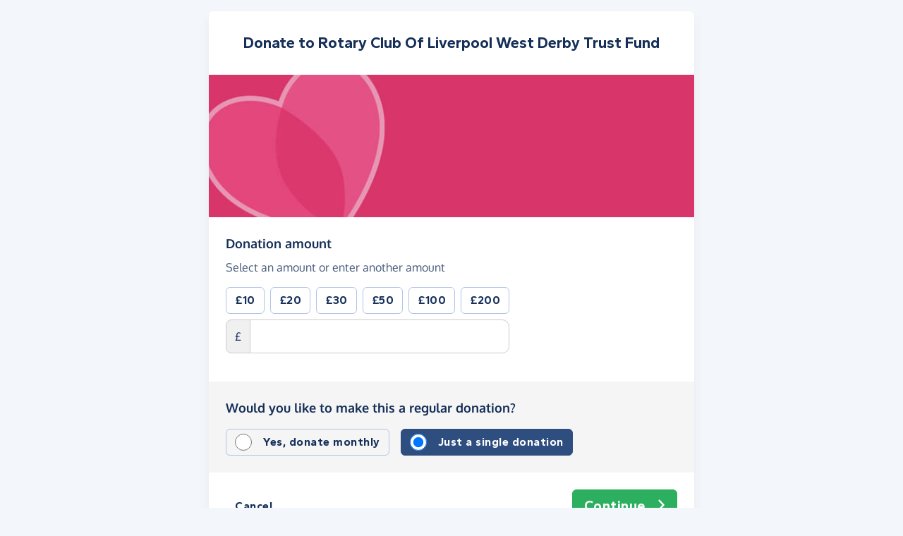

--- FILE ---
content_type: text/html; charset=utf-8
request_url: https://www.google.com/recaptcha/api2/anchor?ar=1&k=6LeBe7UZAAAAAB66UCqikKClGnOpWmeo1kIL7kOV&co=aHR0cHM6Ly9kb25hdGUuZ2l2ZWFzeW91bGl2ZS5jb206NDQz&hl=en&v=TkacYOdEJbdB_JjX802TMer9&size=invisible&badge=inline&anchor-ms=20000&execute-ms=15000&cb=hozu93x1pr0
body_size: 46510
content:
<!DOCTYPE HTML><html dir="ltr" lang="en"><head><meta http-equiv="Content-Type" content="text/html; charset=UTF-8">
<meta http-equiv="X-UA-Compatible" content="IE=edge">
<title>reCAPTCHA</title>
<style type="text/css">
/* cyrillic-ext */
@font-face {
  font-family: 'Roboto';
  font-style: normal;
  font-weight: 400;
  src: url(//fonts.gstatic.com/s/roboto/v18/KFOmCnqEu92Fr1Mu72xKKTU1Kvnz.woff2) format('woff2');
  unicode-range: U+0460-052F, U+1C80-1C8A, U+20B4, U+2DE0-2DFF, U+A640-A69F, U+FE2E-FE2F;
}
/* cyrillic */
@font-face {
  font-family: 'Roboto';
  font-style: normal;
  font-weight: 400;
  src: url(//fonts.gstatic.com/s/roboto/v18/KFOmCnqEu92Fr1Mu5mxKKTU1Kvnz.woff2) format('woff2');
  unicode-range: U+0301, U+0400-045F, U+0490-0491, U+04B0-04B1, U+2116;
}
/* greek-ext */
@font-face {
  font-family: 'Roboto';
  font-style: normal;
  font-weight: 400;
  src: url(//fonts.gstatic.com/s/roboto/v18/KFOmCnqEu92Fr1Mu7mxKKTU1Kvnz.woff2) format('woff2');
  unicode-range: U+1F00-1FFF;
}
/* greek */
@font-face {
  font-family: 'Roboto';
  font-style: normal;
  font-weight: 400;
  src: url(//fonts.gstatic.com/s/roboto/v18/KFOmCnqEu92Fr1Mu4WxKKTU1Kvnz.woff2) format('woff2');
  unicode-range: U+0370-0377, U+037A-037F, U+0384-038A, U+038C, U+038E-03A1, U+03A3-03FF;
}
/* vietnamese */
@font-face {
  font-family: 'Roboto';
  font-style: normal;
  font-weight: 400;
  src: url(//fonts.gstatic.com/s/roboto/v18/KFOmCnqEu92Fr1Mu7WxKKTU1Kvnz.woff2) format('woff2');
  unicode-range: U+0102-0103, U+0110-0111, U+0128-0129, U+0168-0169, U+01A0-01A1, U+01AF-01B0, U+0300-0301, U+0303-0304, U+0308-0309, U+0323, U+0329, U+1EA0-1EF9, U+20AB;
}
/* latin-ext */
@font-face {
  font-family: 'Roboto';
  font-style: normal;
  font-weight: 400;
  src: url(//fonts.gstatic.com/s/roboto/v18/KFOmCnqEu92Fr1Mu7GxKKTU1Kvnz.woff2) format('woff2');
  unicode-range: U+0100-02BA, U+02BD-02C5, U+02C7-02CC, U+02CE-02D7, U+02DD-02FF, U+0304, U+0308, U+0329, U+1D00-1DBF, U+1E00-1E9F, U+1EF2-1EFF, U+2020, U+20A0-20AB, U+20AD-20C0, U+2113, U+2C60-2C7F, U+A720-A7FF;
}
/* latin */
@font-face {
  font-family: 'Roboto';
  font-style: normal;
  font-weight: 400;
  src: url(//fonts.gstatic.com/s/roboto/v18/KFOmCnqEu92Fr1Mu4mxKKTU1Kg.woff2) format('woff2');
  unicode-range: U+0000-00FF, U+0131, U+0152-0153, U+02BB-02BC, U+02C6, U+02DA, U+02DC, U+0304, U+0308, U+0329, U+2000-206F, U+20AC, U+2122, U+2191, U+2193, U+2212, U+2215, U+FEFF, U+FFFD;
}
/* cyrillic-ext */
@font-face {
  font-family: 'Roboto';
  font-style: normal;
  font-weight: 500;
  src: url(//fonts.gstatic.com/s/roboto/v18/KFOlCnqEu92Fr1MmEU9fCRc4AMP6lbBP.woff2) format('woff2');
  unicode-range: U+0460-052F, U+1C80-1C8A, U+20B4, U+2DE0-2DFF, U+A640-A69F, U+FE2E-FE2F;
}
/* cyrillic */
@font-face {
  font-family: 'Roboto';
  font-style: normal;
  font-weight: 500;
  src: url(//fonts.gstatic.com/s/roboto/v18/KFOlCnqEu92Fr1MmEU9fABc4AMP6lbBP.woff2) format('woff2');
  unicode-range: U+0301, U+0400-045F, U+0490-0491, U+04B0-04B1, U+2116;
}
/* greek-ext */
@font-face {
  font-family: 'Roboto';
  font-style: normal;
  font-weight: 500;
  src: url(//fonts.gstatic.com/s/roboto/v18/KFOlCnqEu92Fr1MmEU9fCBc4AMP6lbBP.woff2) format('woff2');
  unicode-range: U+1F00-1FFF;
}
/* greek */
@font-face {
  font-family: 'Roboto';
  font-style: normal;
  font-weight: 500;
  src: url(//fonts.gstatic.com/s/roboto/v18/KFOlCnqEu92Fr1MmEU9fBxc4AMP6lbBP.woff2) format('woff2');
  unicode-range: U+0370-0377, U+037A-037F, U+0384-038A, U+038C, U+038E-03A1, U+03A3-03FF;
}
/* vietnamese */
@font-face {
  font-family: 'Roboto';
  font-style: normal;
  font-weight: 500;
  src: url(//fonts.gstatic.com/s/roboto/v18/KFOlCnqEu92Fr1MmEU9fCxc4AMP6lbBP.woff2) format('woff2');
  unicode-range: U+0102-0103, U+0110-0111, U+0128-0129, U+0168-0169, U+01A0-01A1, U+01AF-01B0, U+0300-0301, U+0303-0304, U+0308-0309, U+0323, U+0329, U+1EA0-1EF9, U+20AB;
}
/* latin-ext */
@font-face {
  font-family: 'Roboto';
  font-style: normal;
  font-weight: 500;
  src: url(//fonts.gstatic.com/s/roboto/v18/KFOlCnqEu92Fr1MmEU9fChc4AMP6lbBP.woff2) format('woff2');
  unicode-range: U+0100-02BA, U+02BD-02C5, U+02C7-02CC, U+02CE-02D7, U+02DD-02FF, U+0304, U+0308, U+0329, U+1D00-1DBF, U+1E00-1E9F, U+1EF2-1EFF, U+2020, U+20A0-20AB, U+20AD-20C0, U+2113, U+2C60-2C7F, U+A720-A7FF;
}
/* latin */
@font-face {
  font-family: 'Roboto';
  font-style: normal;
  font-weight: 500;
  src: url(//fonts.gstatic.com/s/roboto/v18/KFOlCnqEu92Fr1MmEU9fBBc4AMP6lQ.woff2) format('woff2');
  unicode-range: U+0000-00FF, U+0131, U+0152-0153, U+02BB-02BC, U+02C6, U+02DA, U+02DC, U+0304, U+0308, U+0329, U+2000-206F, U+20AC, U+2122, U+2191, U+2193, U+2212, U+2215, U+FEFF, U+FFFD;
}
/* cyrillic-ext */
@font-face {
  font-family: 'Roboto';
  font-style: normal;
  font-weight: 900;
  src: url(//fonts.gstatic.com/s/roboto/v18/KFOlCnqEu92Fr1MmYUtfCRc4AMP6lbBP.woff2) format('woff2');
  unicode-range: U+0460-052F, U+1C80-1C8A, U+20B4, U+2DE0-2DFF, U+A640-A69F, U+FE2E-FE2F;
}
/* cyrillic */
@font-face {
  font-family: 'Roboto';
  font-style: normal;
  font-weight: 900;
  src: url(//fonts.gstatic.com/s/roboto/v18/KFOlCnqEu92Fr1MmYUtfABc4AMP6lbBP.woff2) format('woff2');
  unicode-range: U+0301, U+0400-045F, U+0490-0491, U+04B0-04B1, U+2116;
}
/* greek-ext */
@font-face {
  font-family: 'Roboto';
  font-style: normal;
  font-weight: 900;
  src: url(//fonts.gstatic.com/s/roboto/v18/KFOlCnqEu92Fr1MmYUtfCBc4AMP6lbBP.woff2) format('woff2');
  unicode-range: U+1F00-1FFF;
}
/* greek */
@font-face {
  font-family: 'Roboto';
  font-style: normal;
  font-weight: 900;
  src: url(//fonts.gstatic.com/s/roboto/v18/KFOlCnqEu92Fr1MmYUtfBxc4AMP6lbBP.woff2) format('woff2');
  unicode-range: U+0370-0377, U+037A-037F, U+0384-038A, U+038C, U+038E-03A1, U+03A3-03FF;
}
/* vietnamese */
@font-face {
  font-family: 'Roboto';
  font-style: normal;
  font-weight: 900;
  src: url(//fonts.gstatic.com/s/roboto/v18/KFOlCnqEu92Fr1MmYUtfCxc4AMP6lbBP.woff2) format('woff2');
  unicode-range: U+0102-0103, U+0110-0111, U+0128-0129, U+0168-0169, U+01A0-01A1, U+01AF-01B0, U+0300-0301, U+0303-0304, U+0308-0309, U+0323, U+0329, U+1EA0-1EF9, U+20AB;
}
/* latin-ext */
@font-face {
  font-family: 'Roboto';
  font-style: normal;
  font-weight: 900;
  src: url(//fonts.gstatic.com/s/roboto/v18/KFOlCnqEu92Fr1MmYUtfChc4AMP6lbBP.woff2) format('woff2');
  unicode-range: U+0100-02BA, U+02BD-02C5, U+02C7-02CC, U+02CE-02D7, U+02DD-02FF, U+0304, U+0308, U+0329, U+1D00-1DBF, U+1E00-1E9F, U+1EF2-1EFF, U+2020, U+20A0-20AB, U+20AD-20C0, U+2113, U+2C60-2C7F, U+A720-A7FF;
}
/* latin */
@font-face {
  font-family: 'Roboto';
  font-style: normal;
  font-weight: 900;
  src: url(//fonts.gstatic.com/s/roboto/v18/KFOlCnqEu92Fr1MmYUtfBBc4AMP6lQ.woff2) format('woff2');
  unicode-range: U+0000-00FF, U+0131, U+0152-0153, U+02BB-02BC, U+02C6, U+02DA, U+02DC, U+0304, U+0308, U+0329, U+2000-206F, U+20AC, U+2122, U+2191, U+2193, U+2212, U+2215, U+FEFF, U+FFFD;
}

</style>
<link rel="stylesheet" type="text/css" href="https://www.gstatic.com/recaptcha/releases/TkacYOdEJbdB_JjX802TMer9/styles__ltr.css">
<script nonce="i0dR5uIAd0IPe8SSzmmE1A" type="text/javascript">window['__recaptcha_api'] = 'https://www.google.com/recaptcha/api2/';</script>
<script type="text/javascript" src="https://www.gstatic.com/recaptcha/releases/TkacYOdEJbdB_JjX802TMer9/recaptcha__en.js" nonce="i0dR5uIAd0IPe8SSzmmE1A">
      
    </script></head>
<body><div id="rc-anchor-alert" class="rc-anchor-alert"></div>
<input type="hidden" id="recaptcha-token" value="[base64]">
<script type="text/javascript" nonce="i0dR5uIAd0IPe8SSzmmE1A">
      recaptcha.anchor.Main.init("[\x22ainput\x22,[\x22bgdata\x22,\x22\x22,\[base64]/[base64]/[base64]/[base64]/[base64]/[base64]/[base64]/[base64]/[base64]/[base64]/[base64]/[base64]/[base64]/[base64]\\u003d\x22,\[base64]\x22,\[base64]/CpMKVw4cLwo3Dn8O2w5TCrgtOHMKOwqbDvMKLw4IkRsOdw4PClcOjwqQ9AMOQNjzCp2s8wrzCt8OkIlvDqytyw7x/[base64]/DiMOoUcO3w7/DkQnChcOFwpciCsOIPirCgsOLMHhwNcOGw7rCiSfDucOEFGQIwofDqkzCn8OIwqzDgcO1YQbDhsKHwqDCrFbCqkIMw4HDocK3wqoHw5MKwrzCq8KZwqbDvX7DsMKNwonDsmJlwrhbw5U1w4nDhMK7XsKRw5sQPMOcW8KOTB/CvMK4wrQDw4XCiyPCiAwWRhzCnTEVwpLDqBMlZybCtTDCt8OBVsKPwp82WALDl8KLDnYpw5/[base64]/CqMOrFHwaw7U0Uyh0QsKuwp/CuFRzEcOSw6jCvMKjwrXDpgXCrsO1w4HDhMOxbcOywpXDvcO9KsKOwovDv8Ojw5AlR8Oxwrwxw5TCkDx+wrAcw4svwrQhSDjCiSNbw4AAcMOPZMORY8KFw5J0DcKMe8KBw5rCg8O0b8Kdw6XCjiopfgHCqGnDiyXCjsKFwpFxwoM2wpEaA8KpwqJDw6JTHX/CocOgwrPCqMOawofDm8O9wqvDmWTCvMKrw5Vcw6Q0w67DmHPClynCgB80dcO2w7lpw7DDmjHDiXLCkQUBNUzDr0TDs3Qtw5MaVWDCjMOrw7/DkcOFwqVjM8OaNcOkEcKFBMKWwqMDw7MMJ8OUw4Iowq/Dki05CMO7cMOeBMKlKBXChsKjNDvCnsKBwqzChHbCgHUCc8OgwqTCq3JNLRlHwqjCicO5wqgdw6EAwpnCjzgZw7/DtMKowo4KMC7Do8KGGGcoPn/Do8Kww6Uxw5RdC8KUZU3CqncSHcKPw4fDl2RVGBsPw4DCrD9Awo4Ew5/Cl0PDoVt5IsKLaEXCqsKTwpsJegnDsjHChDFJw6DDu8OFaMO1w6hnw4jCr8KEP1AKN8ODw7LChMO5MsOaTT7DmFgNWcK2w7fCphR5w5wHwpU5fWzDo8OWQCPDolhRK8KMw7Q2XnzCg2HDsMKRw6HDpDjCnMKJw4JuwozDiBJfASMYGEdYw4ILw5/CsijCoyzDj2JNw51McWQgKhvDlsO3PMOfwrlMADBiUSPCjMKLa3lLeFEyYMOffcKJLXxgbwDCs8OtXcKPGW1ZZCF4UDYqw6jCiDouFMK+w7DCmR/Ctj5sw6k/woE/MG4Aw4bCrFLCiWDCj8Oyw7Vjw4ove8Ovw4EdwonCicKFAnvDs8OddcKPGcKRw7XDhcOCw63CmWjDhG4NBx/DkjpAFT7CosOfw5c0w4nDsMK+wp7DmlI3wq00PnvCvCl4wqTCuDjDpXwgwrLDqH3ChR/CnMK2wr8DWMKYaMOHwovDocOPaFg0woHCrMOUEEgdSMOENhjDojpXwq3DrxEBRMObwqIPTTzDoidMw5PDs8KWwowFwqoXwrXDg8OVw70VL3HDqxpOwr0zw7vCrcOWeMKXw4vDmcK1ESRXw512BsKPXSfDpW4qVBfCjcO/CUjDsMKjw5nCkDJQw6DCjMOKwrkUw6XCncOOw7/CkMKOL8OlI3wbTMK3w6BWdnbCusK+wpzCi0PDmsOIw6zCm8KKDGhtfFTCjzjCgcOHOyvDjxjDqwnDrcOpw5p4wp42w4XCrsKuwrzCiMKGIUDDvsKlwo5RICBtwrV4BsOnK8KpK8KIwoB2worDhsOPw54XScOgwonCpidlwr/DjcONR8Kwwq9obcOzSMKvDcOWUsOJw7jDmnvDhMKEHMKzdxXCkAHDsGsHwqxQw7vDmnPCjmHCt8K8c8O9QwTDjcOBC8KsVMOqDQrCtsOhwpjDl31tL8OUPMKGw7jDvhPDm8ObwpPCpsKkasKKw6LCg8OGw6rDmT0OM8KLf8OKES4obsOaYB/DlRHDq8KKUMKGbMKLwpzCtsKhPBrCnMKXwqDCtRRgw4vCn2UdZMOESQhRwrPDmy/Dh8KAw5DCiMOEwrUDBsOLwpnCo8KAKMOKwooQwr7DrMKpwqvCpsKvPTs1wpJ/WkzDjGbDqGjCsDbDnFDDlcO1ZDYnw5PCgEvDgn0FZynCkcOOKMOPworCmMKCE8KTw5nDnsO3w7ttfGEpYnIecx4uw5PDm8OywqPDkkEIYiIywqLCoXVEfcOuc0RKe8OWDHsKfAXCrMOKwqoCE3fDt2jDgl/CjsOTXsKzw5oVeMO2w43Dtn3CkBTCuiPDqcK3AlwcwoZmwp/CoVHDljtYw7pMKQ8tUMK8FcOAw7nCksOOe1/[base64]/CpMOnVsOHwoUBNMO0W1PCv8KOw6TCqzvCtgU3w44tSwxjwq7Du1Jvw58RwqDDuMKlw6nCrMOlNxhlwq1jwrEFR8KcZUjCnCjCiBxGw4jCh8KeGMKOaHUPwo9vwqDCvjctbDkoOC9fwrTCm8KUKcO4woXCv8KpHg0GLRFNS3bDswrCn8Ome3/Dl8O8ScKlFsOsw5c7wqc2woDCrxplfcOKwrEyUcOdw5/DgMOZEcOofAXClsKsESTCs8OOMcOKw4DDoUbCsMOvwoPDkXrCoB7Du1fDmGovwpYpwoUhYcK7wpALdDZ4wpvDsCTDisOxRcKjQ33DvcKEwqrCvnclw7oxf8O/wqkxw4NYIMKKXcO5wpNXO2MCZ8Ocw5dcasKtw5vCosOvUcKGCsKRw4fCuHcIJAwIw7VUU0LDkR/[base64]/[base64]/CqsOoFMOQIcKFK8OsEMOIZCjCgMOZEsOKw5k7YxA3w4vCh0TDuDvDpMO9HDfDm0Arwod9O8Ktwpwbw49DRMO2F8K4KTw4alIKwplpw4LDhhHCnVsBwrzDhcODcQpldMO5w6PDkmgyw6pEIcOSw7zDhcKmwrLDqm/CtVF9YUkWUcK+OMKcWcKTKsKQwqg/[base64]/w53Cqy7CgUPCqW7Du1rCr1fDmm8OUxfCgEzDtlREScOVwoMMwpRHwrsxwpdWw4RgYcOzJT3Dl0V0CcKFw6gUViJ/woRvHMKow7Rrw6zCk8OOwr9AAcOlwpoYCcKhwp/DrsKlw6DCkWlYwobCjWs3I8KAd8KcS8KLwpYdwph7wpp5dAjCisKSL0rCjcKyJnlww77DoAoadhLCjsO/w54jwpF0ISQrKMO6wr7DrTvDoMKYa8KKBMKSLsORWV3Cg8OFw57DsQ4Bw6LDosK/[base64]/CosOSwprDgSFRw7cWw4bCsWvDpMOJw4HCuWBZwop1w6MnL8KAwqPDt0fDq3kbO2Zgwr/DvQrDpg7DhFJdwo3DihvCs1tsw7wbw5TDshXCh8KpccKUwqzDncO1wrMZFCZuwqlpMsKAwqvCoG7CmsK3w6wQw6XCvcKPw4PCuwljwpTDrghbO8OdbDYhw6HDs8OVw7jDng5dZ8OBGMOUw4ABS8OCNCpHwoggVMO4w5pOwoAcw7XCrEYsw7DDmMO5w5/CnMOuC2AgEcKyFhbDvk3DlQdawprCmMKpwq3CuGTDi8KkPAjDhcKNwrzCjcO1dlbCp2TCggNAwo/ClMKaDsKXAMK1w4FYw4nDmsO1w7xVw4zCg8OfwqfCuiDDnRV0ccOSwpkMCFzCksKNw6vCvsOowqDCqXLCqcO5w77Clw/[base64]/CixFcQyBUTsOERsOIwrrDnDMfwrTCqRpGwr/ChcOvwrtQw7fDq27CnS3CrsKhV8OXdsKKw7J4wqRPw7HDksKmRF93K2PChcKEwoBXw5LCtBo8w5l8KsKUwrbCmsKOMMKWw7XDlsO6w6NPw54vGwxpwq08fhTCo1jCgMONHlvDkxXDpQIdecK3wobCo0U/woPDj8K4fmAsw4rDqsOzJMKTF3XCiAXDiTRRwrp9T27CpMKww6tOdxTDpkHDuMOIFx/DtsOhTEUsVMKQbQZEwpHDicOSH2QNwoRHQCIPw5YPHgbDvsKhw6IUGcO7woXCqsOeIFXDksK5w4jCsQ7DmMO9woBmw6scflXCksK2fMOkRTvDssKiFWHDicOmwopSCT0mw6h+NUp3dcOiwph/[base64]/CsMKjw4bDhmhvRnVxw7tjwqDCh2zDuBzClzJCwoDCn2rDjAvCnCvDosK+w5V+w4QDUHDDpsO0wopGw6V8NcKxw5vDj8OUwprCghtLwp/Cu8KALsOlwrbDksOCw5Jqw7jCosKfw6ExwoDCs8OBw518wprCuXUjwqXCl8KKw48hw5wPw60nLcOyYj3DtXPDlcKFwq01wqPDq8O/fFPCmsKfw6rCmmtpaMKdw5RNw6vCsMKELsKZIRPCo3PCmjjDmUQ1O8KXJhPDnMKlw5IzwoADM8KuwqbCvmrDl8K+BhjDrXAHVcKgTcK0ZUDCvzTDr3bDhkA3TMKywr/DrTdFEnhjYh54AWhow5EjXAfDgHbDi8KZwq7CgyYaRWTDjyF9PnvCncOIw6gHbsOSclQ4w6FBbHoiwpjDiMOswr/DuRtWwqpMcAUSwq9+w4rCpj1XwoVTZcKawoLCocOUw6MDw7FvBMOFwrfDpcKDBcO/w4TDk3fDhl/Cv8O6w4zDnw9jbAhKwrHDuB3Dg8KyARrCqH5tw7vDhgjCuA0rw4RMwr3DpcO+wpx2w5bCrgvCoMOkwq0jMiwxwq4LcsKRw7TCgUDDp1HCsTDChsO/w6VRwpLDkMO9wpvCrDpKbMOIw57CkcOvwrdHC0rCvsK3w6AyXsK4wrrCq8Oiw77DtsOyw7HDgjLDucKgwqRcw4E+w7IbE8OXfcKUwodwNMK/w67CjcO3w7U/Eho5VAXDtxrDoVDCkUHCqnlXRsKgcMKNYMK4XnAJw50jDgXCoxPCq8ONCsKhw4jCvkV/w6QTPsO9B8KDwpNUTcKbZsK0Bm9Iw5JEZyFGUsOew4jDgBTCjz5Xw6nCgcKTacOcwobCnC/Cv8OvXcO7Ex42E8KKYS1RwqUFwqskw4tSwrA6w4FRb8OawqB7w5jDpcOWwqAMwrPDpnE4N8OgasO1NsOPw53DrUpxVsK+FsOfBXzDlgbDkk3DigJMb3XDqm8tw7LDhH/DsHEYA8KKw4LDqMOgw7LCrAc5M8OZFmoRw4Vsw4zDvybCnMKVw50Tw7/Dh8O4dsOgMsK9ScKlUMOlwowQJsOmFXM2XsKzw4HCm8OXwpHCicKlw5vCgMO+GXpoPxPCqsOwF3ZsdAVnQD1dwofCisKUQjnCj8OvbmHDgVIXwphFw5DDtsKjw7lkWsOpwockTRzCssOXw5JEHhXDm1lfw5/Cu8OIw4PClx3DrH3DjcK5wpYJw44+bjp3w7DCoiPDtsKtwqpiw5DCpcKmeMO1w6hKwrJFw6fDgWHDm8KWFGrDscKNw6nDm8OoAsKxw5lmwpw4Q3I+CzlxP0nDq3IgwpUgw5HCk8K9w6PDr8K4HsOAwp4dWcKrXcKkw6fCr2kRIh3CrWLDu1HDksK8w5/[base64]/DhlHCiMO4asOUQMO3K8Kww4XCncOoAsO5woxjw7JGIMOyw4pDwqoKQwtsw7xRw6bDl8OwwpV7wpnCscOlwqBbwprDiUTDj8OdwrDDr2MKJMKewqXClmRdwp91UMOuwqQuXcKmUBtZwqRFOMOVD0s0w6Ixw64pwoNMaSBxSQDDu8O1chnDjzkow7zDl8K9w47DrlzDmD/CmMK1w606w4bDjkVJG8Orw48ewoXCpRbDi0fDk8OSw5DDmjDCvsO3w4DDpTDDuMOPwonCvMKywrnDjXEkdMO+w6QqwqbDp8OsUTbCt8OzSlbDiC3DpRoiwojDpDzDolDDqMKOTXLCiMKGw4RbeMKRNz0/ORLDkVAzw75rChjCnRjDpsOsw4YywrpYwrtBJcOcwrhJFsK4w6A4WGVEw5zCgMK/AcOWaz4/[base64]/DhB7Dq1DChVVBw7HDkCURwpXCvynCgcKdw7Eic1IfNsKGekHCvcKNwqALSDTCvF53w4rCk8Kbe8OzKCTDvCwXw6U2wog4CsOJO8OVw7nCuMKPwp84PXxYXHPDjxvDuRPDqsO/[base64]/J8OxKMOxBwHCmMOYelzDhVLCr8KkRsOWNVMWecKmw5pbY8KPVT7DgcKfFsKfw59MwpMXGHXDnsKFVcKgaXPCocKtw7cYw4gWw6/ChMO4w79aR1g6bMKaw7JdG8OVwpxHwogJw4lVAcKYA2DCpsO5fMOCfMKgZz7ChcKJw4fCo8KZXQtww5DDrnw0KDrDmE7DjHZcw5vDuTbDkA4iUSbCiVRswobDvsO+w73DsRcnw5fDs8KRw7/CtSEIIMKswqZpwr5iKMOyez3CtcOpFcK/FHrCvMKpwoJMwqkiOMKbwoPClgNow6nDiMOMCA7CsRgZw7dywrbDp8OXw6RrwrTCjG0aw6Ypw4cUMETCicOiVMKyO8OxPcKKfMKxADl9aAZ5TnbCvMK8w6rCsGF2woNuwpHDvMO1L8KMwrPCkXYHwrdmDF/[base64]/L07DmHFdw6cTQ0zCi8OTUipGSlDDnsOwbB/Dn2TDhQ0nAQxJw7zDi0XDsjFbw7bDrkITwoMSw6BqIsO+woE7VmbDj8K7w49GGzgPOsOWw63DlG9WAWDDnADCi8O2wqFpw57DqA/ClsOsRcKSwoXCkMONwqBdw4t8w57Dn8Oiwo1nwrp2worCusOYIsOAVMKqQnk4BcOCw7/CmMO+NcKYw5fCoUDDicKTTgzDtMOrCxlcw6R6OMOdG8OIc8OcAcK9wpzDmxhewpNLw64+woEdw6fDn8KswprDv1/Ckl3DuGZMQcOBbMOWwqVIw7DDogDDncOJUcOxw4YuPi89wpc+wrJ7McOyw5kwZwk0w7jDg1s8c8OTdFbCiQBVwpQRXBLDq8KMesOzw73Cn0gRw7LCqMKSVQvDg00Ow5IcHcOAQMObWStSBcK6woLDtsOSIxt6bgojwq/Cgy7CqWjCocOsdx8gBsOIOcOxwosUMMONw4XCgAbDrhPCsAzCj210wrtQMURuw6nDt8KrejfCvMOmw4rCgDNRw4grwpTCmQPCjcOTOMKhwr/DtcK5w7LCqWTDp8KwwrdOCXDDnMOcw4HDrGIMw4lZAkDCmSNhN8O9w5zDgQBHwqBVemLDm8O9KVFtbWIkwonCusOveF/DoilewosLw5PCqMOpdcKkFcKcw4Z0w6VRCsKiwrjClcKLTkjColPDrhMGwovCgDB4PMKVbAp3E01IwoXClcKNCS5TVjPCusKlw4p1w7bChMO/XcORQMKmw6DClwBLH0bDsmIywp4uw4DDssOoXTpTwpnCsW1Lw43CgcOhKcOrX8KZcB99wrTDrxDCkR3Cnn5zRcKSw4hNZQ0wwpheTjPCpwM4X8KjwojCszRHw4PDgznCqMOhwpTDpi7DscKLPMKOw6nCmwzDjcOIwrDDg0XClw11wrwbw4Q/EFTCt8O/w4zDtsODaMOdEg3DjcORIxRkw4EmbmjDjA3CvUYTHsOKN1rCqHbCrcKKwp3CtMKyW0xswpHDn8KiwogXw4M/w5XDrQrCtMKAw41kw4Fdw5E3wpNaPsKlNUHDu8OywqTDncOIPMKjw73DoWsUKMOoaVHDqn5he8KxJ8Onw7BrXXdMwrQ5wp7CocOca1fDicKxB8OUOcOAw5rCoyxcWcK0w6lzE3fCohzCozbDq8KYwoVIJj7CucKkw6/DnRxTZMObw7TDkcOGTVbDl8OTwp45FGNRw5MUwqvDqcOTM8Ogw77CtMKFw7oew5lrwrVXw4rDrcO5V8K9MX/DkcKRGRYBFS3CpmItRR/[base64]/[base64]/[base64]/DhU80w5FgRDd4Hi8swp1swrVXw4VBAcKqDMOtw5PDgFoXN8OawpjDjsKmAwJfw6HCvw3CsU/DtELCoMKBJSB7F8OofMOjw7pJw5LCl1bCucK7w6/CjsO/wo4FIjpXQsOKVj/DjcOTJCQBw5lfwq/Dp8O3w7nCocOVwrHCmCxnw4HDo8K5woxwwpTDrj8rwprDiMKqw7ZSwrkMJcONAcKMw43ClUE+YQJlwrbDusKcwoDCvnnDpFbDpQzCiGTCizrDqns/w6kmdj/Ci8KGw6LCrcK8wpg/[base64]/CmsOBw6bChDHCiTzDpMKOw5lFKMO5YX81S8KyE8KgAMKmMEx8F8K3woQyGXjCkcKnYsOqw4xbw6w5QU5Xw69uwpXDk8KPUcKKwq8Xw7/DpsO9wo7DiXUJW8Kpw7TDiVDDncOPw6ASwoZQwo/CncOJw4HCsjZiw7VZwrB7w7/CiDLDtX1CSVtaTcKJwqE5TsOhw7XDsFXDrsOKwqwXY8O/dWzCt8K0GSczSV0vwqVjwpAdTEfCp8OKV1bDqMKuIl4ewr9GJ8Ouw6rCogjChk/ClwXDocKyw57CucOCCsKcEz/CrmcXwphSasOiw6UIw68LVcOjBhLCr8KsYcKewqDDlcKjXBwoI8KXwpHDqk5awojCj0nCp8OzP8OcDS7DgxvDuQfCscOiKUzDlQ43wq1cAkJSCMOaw71GWcKkw6TCjnLCimvDq8Oyw5XDkA5Zw7bDigN/NcO/wrLDjR7CnmdbwpLClUMPwonCgMKOScKSd8K3w6fCgUR1US7Du2R5wpttYy3CvgsKw7LCssO/[base64]/DkMO8Xm/[base64]/[base64]/wrXDqjfDtsKVw5zCi8K3wqgcwoPCsEvDr8O+HcKyw5PCg8O6wrHCgE7CvHdJcnPCtwdsw441w7jCqRXDncKiwpDDjCoHZMOew4/DmMKxNsO5wqM8w47DtMOQw5LDusOxwoHDi8OqOTMkXh4hw7NsK8OgcsKXVQwDXT9QwoHDmMOTwrkjwqPDtTZRwoAYwrzDowzCiwFHwpDDhwrCo8KpWy9ZYhHCvcKXfsOIw7cgMsKPw7PDomjCocO0GMO9NGLDhBEZw4jCiQfCsmU2b8KIw7fDtR/[base64]/wpIpw7jDrmnDpTpCNyEhB8KyRnc3w5Y+aMKFw6tdw4AKDRBww4kkw7vCmsOAFcO6wrfDpHDDmRh/[base64]/CvMO3w4EAN3/DqsO4w7zCnVnDlsOaw6jCisO0w4R/X8OgFsKyfcOGAcKdwo4OM8O3XwcDw4LDmDduw4xYw6LCiCzDiMKQAMKJXDrCt8KjwoXCllB4wpc5NBh4w6cwZ8KUIsOqw51uGSBww51jIAzCgWphScOzVBF0WsK7w4LCoC5SYMK9eMKsYMOBCBPDh1vChMOawq/CocKewrTDuMK7a8ORwrwlaMKkw6pnwp/CtyEbwqZDw57DrgjDhgsuE8OKJcOGf3trwpEmZ8KdVsOBVx55KijDrQ/DqmrCmw3Dm8OGb8OKwrHDhRdEwqEIbsKtNyvCj8ONwodeXHNBwqEFwoJofsOxwocwL27CkxQLwoQrwoQGUUcdwr/DksKIe2/[base64]/FTtjRjPDg8OKwoR6F8OVw4jDmcKOwp/CkT9cBVDCrMO5w6HDhGAew5DDgsK2wrR0w7nCrcKuw6XCtMKMRW0pwrTChwLDvnozw7jCnMKBw5JqNMKaw4lUf8K4woYqC8KowpbCgMKtcMOHO8Kvw6jCg13Cv8Kaw540e8O/[base64]/DsnFZwprDgcOBYMORwonDnF/Dk8OcwrjDpcOFf8OYwpPDkyJaw7RqJcKHw5nDp1oxQXfDu1hWw5/DhMO7IMK0w7jDtcKoOsKCw6pZVMOnQcKAH8KISXUUwqx3wpNZwotRwoLDuWRWwpVuT3vCtAwQwpvCnsOkCx8RTVRbfTLDoMOQwr3CoTBbw48USQx/MiFmw7cNSl80HRoRBH3CoRxnw63DgwDCpsK/w5PCjXBHJ1c0wqzDpn3CucOLw7Uew6cYw6PDgcKqwoIgURvCgsKJwpM5wrRnwqHCm8K0w6/DqEtXXxBsw55wNW1icXDDrcOrwrkrQ3lrIFJ+wq7Dj2zDi0/ChQDCtjLCsMKSBCVWw4DDvCEHwqPCq8OOUSzCnsO5K8KTwq5xGcKqw7ZRawfDplrDg1/DgWRcwq9dw505Q8KNw4gOw5R1Khp+w4XCnivChnUzw7ojVBrCh8OVShYcw7cODsOLasOOw5rDrsKJcWU/[base64]/w5/[base64]/DpQIIJQkSCxLClcKBwpZvwoR0wo4gLsKtLMKvwrDDiiDCuSE/w5h7FVHDp8Kpwo1geUQzCcKKwo8KW8OxUUNNw5gBw4ddAj/CiMOhwpHCq8O4HQFYw6LDocKdwo3CpSrDqWvDrVfCmcOWw5J4w4I+wqvDmRfCgxovwpoFTyTDuMKbPBjDvsKFFDPCrMOITMK8EwjDtMKxw7/Cnwg2LcO6w7vCmAErw7lUwpjDlQMdw7wpVAF5dMO5wr92w7Idw7UfI1lXw6ESwrxgdWQUD8OUw6rDvEZnw4MEcRgVKFfDj8Kswql2PcOFbcObBcOAKMKSwpHDlC8pw7jCj8K3DcKTw7VUFcO8VzlvDlQVwoVpwroEOMOOAWPDmAojK8OjwpTDt8KDw6UvBx/DvMOwSGxGKsKlwrHCssKCw6zDu8OrwoHDlcOew73CvXBjfMK2woo+SiMLw6rDjQDDusKEwo3DssOjFsOUwonCmsKGwqzCnyhlwoUYUcOQwph5wq5zw6HDssOgDUTCgU7CvgtYwoYrJ8OPwozDh8KxfsOiw5jCscKfw7NqEgDDpsKHwrjCucO4YF3DrX1ywo/DoC86w7DCiXDCowdYekFyXsOMYUJURVDDhVDCrcOewoTCiMOCT23CkkHCsz0CeRLCoMOqwq1Fw7FXwpNNwo53MwHCmn/[base64]/[base64]/w6vDvcKbccOmJSvDjsOtf0J3PgAvYcOkYXsFw7QjWsOww77DlGUmGTHCqCHCs05XaMKJwr1OVWEIYznCqsKuw5Q+bsK1ZcOUQgcOw6Z7wqzChRrCsMKewpnDu8Odw5zDiRQHwq/Cq2sbwoXCq8KLfMKRwpTCn8KdYwjDh8OZSsKrBMKbw4lzCcKzd2bDjcKDCHjDr8OewqzCnMO2NcKow5zDjUbCisOlScKjwqBzXSDDnMKQFsOIwoBAwqB/w4M2FMKOcWFAwpdxw7InHsKmwpzDhGgKZcKqRDNewrTDrsOZwrsvw40Rw5kewqjDgMKgScO9MsO9wo95wr7DiFrCncOaDT1TE8ODUcKIDUl2az7DncOiT8O/w6IjFsODwpVawqMPwqo0U8OWwpTChMOOw7UWZ8KkO8OqRz/Dq8KYwqDDh8Kxwr7CpChjBcKMwr/[base64]/[base64]/Dn8K1w4xwGMO7wplqwr/[base64]/DlkzDohjCtjxsesOoAMOPVMO8wpQ6w51LwpTDucK5wpfDrzrCj8Onwpstw7fDhQLChnBCaDAYMWfCr8KDwrtfAcOdwqUOw7MwwoEBasKPw6HChsOMNDxofcKQwpdcw7DCliZFO8OdR2PCvcKnNcKtX8Ogw79nw7VhAcOxPMK/FcOrw4HDg8Kuw5LCs8O1JzTCrMKwwpo5wpvDrldEwphfwrbDokMhwpDCp31iwoPDvcOODgkmA8Kgw6lvPVzDrlLCgsK+wr4lwrTCgVfDqsKKwoA6fD8lwrIpw5/Ch8KZcsKnwpTDqsKSw60cw5vCjMOWwpE3MMOnwpgqw5LChS0CHSAiw7HCj3A7w7zDkMKcDMOSw41mJMOWL8O7w400wpTDgMOOwpTCjwDDuw3DggDDvDXDhsKYV27CrMOCw5cwOGHCmWvDnkTDqyTCkBs/wprDpcK3BlgwwrcMw63DgcOlwp8xIcKJccKhwpkQwqdYBcKhw4/DlMKpwoNpW8KoWBTChCLDrsKgcHrCqRhuK8OEwoc5w7TCisK/OirChhUmOcOXDMKeUFoaw75wFsOCOMOaFMKOwopbwp1bbcO6w5sBGyh1wrB0U8Khwrd7w6Zxw4LCtFlyH8OPw54Yw6JLwrzCosOVwq7DhcKoacKVdCMQw5VtfcOcwqrCgArCrsKLw4PDu8KXXlzDniTDvsO1dMOVBAhFckY/w6jDqsOvw7wZwqtsw5lKw7BQe35+G24YwrzCpG5JC8OqwqXCoMKjezjCt8K3V00awodEIsOywoTDpMOWw5l9J0sAwohIW8K5OzXDmsK6wo4rw4vDosOwBMK7IcOcaMONG8Ovw7/[base64]/RUDCuDbCmcO2ScOBwqrCnHkvEMOlEsKmwrgSwrvDiW/[base64]/CpzcHWcOBR8OfRj7DqknDn8O7wod/wqdQHzzClMOuw5FCGifChC7DrilyMsOswobDvhBlwqTDmMOoJgMVw6fCi8KmFgjCsTEuw6sDKMKHesK+wpHDq3PDksOxw7nDvsKFw6F6NMONwoHDqgwMw5jDgcO7YzTDmTgNHgTCsAPDrcOkw5dkNCTDrmbDqcKHwrw3wp/CllLDoSQlwrvCrzvCl8OiI14qMm/Cgn3Du8KpwqLCi8KZMHDCjV3Cm8O6bcOOwpvCngJmw4kQNMKiMwl/[base64]/KsKwwpbDhcKRHcOFw43DtMObw5jDtRHDtg5mw69kK8KEwpfCuMKLf8Kiw6nDg8OmKzo2w77CosKXGcO0dsKwwqlQFcK8C8K4w69sS8KAYipXwrrCoMOlDmxXM8K0w5fDijxDCirDgMKRRMO/Bm9RBmTDtMO0AS1mPXApBMKtAFrDgcO7ScKUMsOHwo7ClcOAbzfDsk5ow5PDncO8wrTChcKDbiPDjHTDisOvwo0GdSXCjsO3w7XCgMOHJ8KPw5kBD1zCuDltIhXDm8OkEAXCsVTCjFlSwp15SQnCrVotw7/DuwkwwrLCmcO4w4PDlyXDn8KPwpVPwpvDk8Oww6k+w4oSwpfDoRTCv8OpLk0zesK1DxE5AcOQwpLDicOkwo7Co8Kww4PDmcO8bz/CpMOcwpXDsMKtJ10SwoVzCFAAZsOBFMKdGMKNwqsLw4t1CE1Sw5HDgQxyw5MrwrbCqz5fw4jCucOBw7/DuxNld39Paj/DiMOpSDlAwp1CT8KUw55PeMOZDMOLw4XDkhrDk8OVw43CugRSwqTDqQDCkMK7OMOyw5vCiEtaw4R6QsO6w6BiOGHCvWFWa8O7wrXDt8Odw5HCsV9Fwqc4PQ7DpgzDqk/DmMOVUjM7w6HClsOUw6HDpcKXwr/CgcOrJzzCocKKw4HDmFMnwpnDkkbDv8OsQ8KZwpzCkcKIX2zDqXnDvcOhPcOywrzDu29Cw5bDoMOIwrhvXMK6Fx3DqcOlSV0ow5nCtigbZcOWwpIFaMKSwqELwo4Xw5JHwpMhX8KJw57CqMKNwp/DjcK9dGvDlETCimfCkztwwqjCpQcuZcOOw7VCY8OgN3EmRhhoD8K4wq7DisKkw6bCk8KjVMKfNzw9F8KkbnEPwrfDmMOIwofCssOew6kLw5pFLcOTwp/DuAHDrkE1w6BYw6VPwqDCpWM/C1ZJwpNawqrCicKkbW4McMO4w58QH2odwo1Yw4ACL285w4DCinHDs1UUbsOVWxPCqMOHKH5DM0vDh8KEwrnCjyQmScO4w5TCgiIAUFPCuAPDoX14wqJlI8OCw7XDgcKqWioQw5/DsCDCoD4nwoglw5HDqWA6RkQEwobCo8OrLMOGLmTCvmrDkMO8wrzDuW5ZUsK9TGnDkC7CssO3w6JGRS3Cv8K/XR8gIxnDmMKEwqg0w4nDlMONw6jCscOtwoHDuzXCl20wHGVlwq3CpsK7IW/Dm8O2wqF4wobDnsKawrjDkcO0wq3CmMK0wrPCn8KyS8OhS8KPw4/[base64]/CiVzCrsORw5ciT8KAcTUFXsKpw4PDgSvDtcK+OcOdwq3DncKQwphjcmjCt17DnXAaw4Rbwr/Ck8KTwqfCpcOtw6XDpg0tHsKkIhcabn3CuicmwoHCpk7DsU3DmMO1woBLwppbDMKgJ8KZRsKlwqp8bDPCjcKxwo9JG8OOcyjDqcKwwqjDkcK1Ck/CtGcIbsKmwrrCggbCjy/CtyfCpMOba8OZw5Z6e8OzdxIqDcOJw7fDvMKBwpZ0TXDDmsOxwq7CvmPDiAbDo1g7P8OTacOewoLCmsOnwp/DkA/DtMKAFcKaVhjDnsOFw5AMcX3DngLDsMKURRZqw6J0w7xbw6cew7XCp8OecMOnw7HDmsO0VB4Vwrsmw6M9ZcOPG189wo1awpfCosOMOiRVMMKJwpHCtMOHw6rCqgAjIMOmM8KDeS9jU2nCqAoWw7/DicOwwr/CpMK2w4vDnMOwwpk2wpbDoD49wqU+OSNJS8KPw4fDnC7CpC3CsDVxwrbDkcKOKUbDvRdhLArCvnXCmxNdwotNwp3Dm8KDwp3Crg/CnsKxwq/Ch8OOwoIRB8KjEsKlTBMhayEIH8KTw7NSwqZhwrxdw6oRw4VHw752w7XDgMOGXApQwpgxZSDDgsOEH8KMw7zDrMKPN8K+SCHDjmDCr8O+aRjCncKwwp/Cl8KwZ8OPW8KqNMOHdTLDicKwcg0NwolRHcOKw4oyw53CrMKyNRV+wqU2XcO5f8K9CyDDgG3DosKME8OQT8K1esKkSmNiw6QtwqJ6w6hzRMOjw4/CqGvCicObw7zCkcKcw7rDiMKKw6vCi8Kjw4HDig8yW1sYKsK5wr0UYirCkB/DuyDCv8KkDcKqw417ZMKzIsOcTsKMTEx3JcO6J31TbDfCtSvCpzxGC8OHw4vDr8OWw4ogFG7DoEU+wrLDvDLCgHZ/wovDtMKgKhfDrUzCqMO8BkvDsi/[base64]/Ch8KpMWJSwrRvwoNcw4bDvX8hPXohJcKow5xPe3LCpsKaHsOlEsOKwoocw6XDtg7ClRrCmCTDgcK4DsKHBShmGSl0fcK0PsOFMsOZEnsZw67CiH/DlsOXXcKQw4nCtsOqwpxOYcKOwqTCkQPChMKOwofCsSd5wr9Fw63CrMKZw4vCmn/DuyQow7HCicOfw5sIwpPDm24gwrrCjlp/FMOXasOBwphmw5hSw7DCj8KJBgNmwq9aw6vCsD3DmEnDpl/Dm1Quw51MWsKdUWnDuzUHU1Aha8KtwqzCoT5qw4/DoMOKw4/[base64]/CvGwLw6LCq2bDqUPDo8OMXFgmwrfDiwfDki/CtsOoEis7f8Oow6l1PUjDi8KuwozClsKMbsOqwoUWQQIwERHCpiHCvsO3EcKOalPCsmlPRMKGwo83w7t9wrzDo8OMwpnCm8KsBMObYknDssOEwpDCgEZnwrBqR8Kpw7pKVcO7N0nDkH/ClBMqBsKQZnrDl8KQwrXCrjTDoD/Dv8KvRWRcwpXCkCrCvF7CtTZ5CcKJSsOWd0fDtcKsw7bDoMK4WT3CnWUYLsOnMsKSwq9Sw7PDhMOcHMO5w4zCmzLDuC/[base64]/DoEvDlxnCmBojZ04twpzCux/DssKGIxYwFy3DocO3Qg7DoTvDpAPCo8KKw4vDsMKyMWXDkjQVwq0gwqYSwodIwplkQcKiHUF2IFLCicKlw69yw64CCMOFwoRNw6PCqF/DhcKve8Kvw6DCgsK4PcKZwpDDuMO0esORZMKqw7nDn8Onwrcnw5xQwqfDnWp+wrDCnQ3DhsKDwpd6w6nCusO1fXDCgsOvOyrDrSnDuMKRUifDk8Kww7vDj0Rrwod/[base64]/Dm8OtacK5ccKLI3jCn37DscOIbxthM0l4w4F5Ak3DhcKVd8KRwq/DimfCi8OVwpnDocOQwonDtQfDmsKPbl3CmsOfwobCt8Ojw63Do8OoZTrCmH7Cl8ORw63CvcKKSsKww4/CqBgqMkABQMOMb1ZKEsOsR8O0C11Vwp/CrcOkZ8KiUVwbwo/Dn0wrwr4dB8K5wqXCiXAjw4UsCsKJw5XDt8OAw7TCqsKpFsKhDCZiNwXDgMKqw6pFwplBdH0UwrnDmnLDmcOtw4nCosOBw7vCjMOIwo9TacK7QlzClWTDisOxwr5MI8O+PVbCogXDlMOxw73CicKzUTzCmcOQJCDCrlA/WcOJw7DDlcKPw5YGCElNYkPCg8Kqw50VRsOVCErDk8KFbHTCr8Orw7l5SMKbQMKVWMKEZMKzw7NEw4rClBoCwqljw7nDhBJ1wqzCqn8OwqXDrVkeCcOQwpR9w7/[base64]/[base64]/w4jClHzDpE0PRBweODF6w7nDnz5+CQJ4XcKKw58Kw4/CpcOVXcOgwpFaFMOrDcKCVFh0w7XCpQnCqcKnwpTCkyrDu3/[base64]/Do8KNf8K5E8K+Jk1Hwpc1wrAqWhTDri5Sw6vCpCjCqUBZwr7DrUzDvH50w7jDuXEQw69MwqzDsgzDryM5w6TDhX1tSi1Rc0XDoAcJLMK0ekHCr8K6fcOuwpwlHcKCwovCkcKAwrDCmw7CmVMnPToxKnY6wrjDoT51ZwLCvShJwqLCk8Oaw4ozCsOHwrXDkEcjJsKQGi/CuGbCmAQRwqjCmMKqMx4aw4HDhRPDo8OjLcKRwocPwr9AwotfDsOuQMKkw4jDtcOPSQhJwovCn8Kjw4FPfcK7w5/DjF/DncOJwrkiw4DCusONwrXCo8KuwpDCgcKTw6JEwo3DusOFdyISXsKgwrXDpMKyw44XFjc2w7RaeB7Cp2rDncOIw5DCqsKjU8KFTwPDhyk2wqo9w7ZwwqPCiCbDhsK7YDzDhV7DpsOvwqHDuUXDlxrChcKuwrlfNw7ClFs9wq8Uw7FDwoZxOsOTUjALw47Dn8KIw43CkH/[base64]/[base64]/CsQpZwrdTUMOib8OKw5fCn8KewpjCtVvCucOmSMKyJ8OZwp7DhDgZRWIoQMKAIcObGMKrwqPDn8ObwpAGwr1ow6XCtVQkw4rCiBjDrn/ClhnCoFUrw7vDhsK6PMKewpxoaBcAwqLCicO/JljCk3RrwoY9w7JzFMKmeVAEe8K2cEvDlB8/wp4vwpfCtsO/SsOGIcOEwo8qw5DDscKgPMKKcMO2EMKhcEx5wq/DusKKdifCkWzCv8KfHVZebg4nXgrCqMOHZcO2w6d1SMKyw59IBnfChS3CtVXCrHDCr8KzDBnDpsOdLsK+w7k4b8KxIg/CmMKxLC0bZMKiHQBMw5AscsKaZDbCkMOzw7LCkAZqWcOObBQlwoIjw7DCj8O6EcKmRcO1w4dawpfCksKUw6vDoWYqAMOwwqJfwrHDs28xw4DDjGPCt8K2woM2wr/DuwrCtRkxw4RTQsOxwq3ClGfDmMK0wr/[base64]/CrBAVwok9MVzCuiPDpWJdC8Ohw73ClDXDmcOAY3NDw6R8Zl5cw7rDv8K7w64/wr8Pw7tNwoLDvhUPVHvCk1cLP8KIBMKTwofCvR/Cp2rDuHh+fMO1w79ZWGDDi8OWwrPDmnTCvcODwpTDpG1cXQTDhD/CgcO1wpMkw6fCl11Xw6LDnEEvw6PDhWoqbsKqRcKUfcK9wo5JwqrDm8O7AyXDuj3DvG3Cs07Dtx/DgUzCnVTDrsK7P8KdZMKVH8KAUVPClntiwrPCnGsIDk0Zch3DjW3CiEHCr8KUeW1swqVCwoR2w7HDmcO2TGoHw7TCgMKYwrLDjcKUwq7DisOEfFvClmEQD8Kcw4TCuA\\u003d\\u003d\x22],null,[\x22conf\x22,null,\x226LeBe7UZAAAAAB66UCqikKClGnOpWmeo1kIL7kOV\x22,0,null,null,null,0,[21,125,63,73,95,87,41,43,42,83,102,105,109,121],[7668936,161],0,null,null,null,null,0,null,0,null,700,1,null,0,\[base64]/tzcYADoGZWF6dTZkEg4Iiv2INxgAOgVNZklJNBoZCAMSFR0U8JfjNw7/vqUGGcSdCRmc4owCGQ\\u003d\\u003d\x22,0,0,null,null,1,null,0,1],\x22https://donate.giveasyoulive.com:443\x22,null,[3,1,3],null,null,null,0,3600,[\x22https://www.google.com/intl/en/policies/privacy/\x22,\x22https://www.google.com/intl/en/policies/terms/\x22],\x22wcyIK3G8qeZGmKVe51UOJmx/mi6jhftYkHIu30WE9yY\\u003d\x22,0,0,null,1,1764122200311,0,0,[177,248,53,209],null,[6,96,6],\x22RC-rBBbOkl7zk0uPQ\x22,null,null,null,null,null,\x220dAFcWeA6ClgP3KDaQNeVrbww5H9y456UVuI-99NPT9ZbcdZglHHzOQiweUpwO7szUSScvFBm_pXe-7tDYEZquTzibvi6FWEuqHw\x22,1764205000365]");
    </script></body></html>